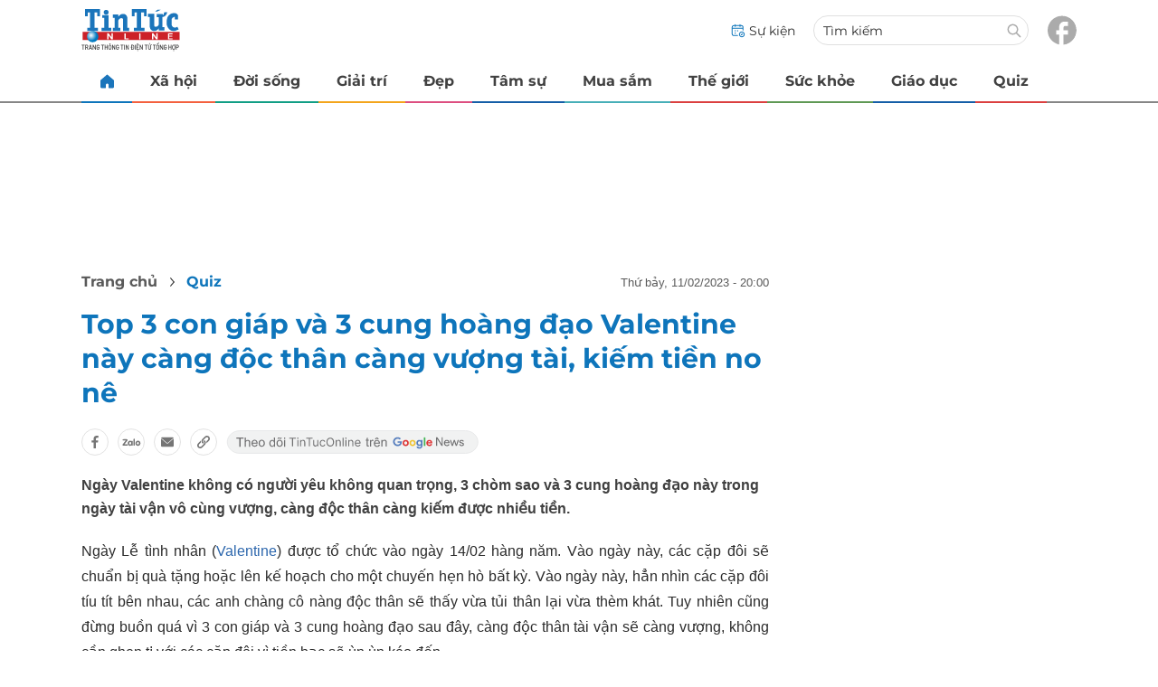

--- FILE ---
content_type: text/html
request_url: https://tintuconline.com.vn/top-3-con-giap-va-3-cung-hoang-dao-valentine-nay-cang-doc-than-cang-vuong-tai-kiem-tien-no-ne-551452.html
body_size: 13035
content:
<!DOCTYPE html>
<html lang="vi" translate="no">
    <head>
        <!-- BEGIN COMPONENT:: COMPONENT1629744 -->
    <meta charset="UTF-8">
    <meta http-equiv="Content-Type" content="text/html; charset=utf-8" />
    <meta name="viewport" content="width=device-width, initial-scale=1, minimum-scale=1, maximum-scale=5, user-scalable=1">    
    <meta name="language" content="vietnamese" />
    <meta name="google" content="notranslate"/>
    <meta name="format-detection" content="telephone=no" />
    <meta name="format-detection" content="email=no" />
        <title>Top 3 con giáp và 3 cung hoàng đạo Valentine này càng độc thân càng vượng</title>
            <meta name="description" content="Ngày Valentine không có người yêu không quan trọng, 3 chòm sao và 3 cung hoàng đạo này trong ngày tài vận vô cùng vượng, càng độc thân càng kiếm được nhiều tiền" />
        <meta name="keywords" content="Valentine, Valentine 2023, Valentine, Valentine 2023, 14/2, ngày 14/2, tử vi ngày Valentine, tử vi ngày Valentine 2023, xem tử vi ngày Valentine, tử vi con giáp ngày Valentine 2023/ tử vi cung hoàng đạo ngày Valentine 2023" />
        <meta name="news_keywords" content="Valentine, Valentine 2023, Valentine, Valentine 2023, 14/2, ngày 14/2, tử vi ngày Valentine, tử vi ngày Valentine 2023, xem tử vi ngày Valentine, tử vi con giáp ngày Valentine 2023/ tử vi cung hoàng đạo ngày Valentine 2023" />
            <link rel="alternate" type="application/rss+xml" href="https://tintuconline.com.vn/quiz.rss">
        <link id="canonical" rel="canonical" href="https://tintuconline.com.vn/top-3-con-giap-va-3-cung-hoang-dao-valentine-nay-cang-doc-than-cang-vuong-tai-kiem-tien-no-ne-551452.html" />
            <meta property="og:description" content="Ngày Valentine không có người yêu không quan trọng, 3 chòm sao và 3 cung hoàng đạo này trong ngày tài vận vô cùng vượng, càng độc thân càng kiếm được nhiều tiền." itemprop="description" />
            <meta property="og:type" content="article" />
        <meta property="og:url" content="https://tintuconline.com.vn/top-3-con-giap-va-3-cung-hoang-dao-valentine-nay-cang-doc-than-cang-vuong-tai-kiem-tien-no-ne-551452.html" />    
        <meta property="og:title" content="Top 3 con giáp và 3 cung hoàng đạo Valentine này càng độc thân càng vượng tài, kiếm tiền no nê" itemprop="name" />
        <meta property="og:image" content="https://ttol.vietnamnetjsc.vn/images/2023/02/11/15/00/valentine-12-cung-hoang-dao-ava.png?width=0&amp;s=g-u1OGyeqbEAq7Ryq7u0FA" />
    <meta property="og:site_name" content="tintuconline.com.vn" />
    <!--WebsiteSeo _ CodesVerify-->
    <!-- BEGIN COMPONENT:: COMPONENT5000029 -->
<!--<meta property="fb:pages" content="868192836554915">  -->
<!--<meta name="google-signin-client_id" content="332119470457-94pnj77pdlcpbk4m0gvi2hdej9qg8ath.apps.googleusercontent.com">-->
<!--<link href="https://plus.google.com/101087442200438387860" rel="publisher">-->
<meta property="fb:pages" content="868192836554915">
<meta name="google-signin-client_id" content="332119470457-94pnj77pdlcpbk4m0gvi2hdej9qg8ath.apps.googleusercontent.com">
<link href="https://plus.google.com/101087442200438387860" rel="publisher">

<!-- END COMPONENT:: COMPONENT5000029 -->

    <meta name="REVISIT-AFTER" content="1 DAYS" />
    <meta name="RATING" content="GENERAL" />
    <meta name="DC.title" content="tintuconline.com.vn" />
    <meta name="geo.region" content="VN-HN" />
    <meta name="geo.placename" content="Hà Nội" />
    <meta name="geo.position" content="21.013835;105.831653" />
    <meta name="ICBM" content="21.013835, 105.831653" />
    <meta name="mobile-web-app-capable" content="yes">
    <meta name="apple-mobile-web-app-capable" content="yes" />
            <meta name="robots" content="noarchive, max-snippet:-1, max-image-preview:large, max-video-preview:-1" />
    <link type="image/x-icon" href="https://static.vnncdn.net/v1/tin-tuc-online/icons/favicon-ttol.png" rel="shortcut icon">
    <link rel="apple-touch-icon-precomposed" href="https://res-files.vnncdn.net/vps_images/000001/000003/2025/2/20/72x72-52169.png" sizes="72x72">
    <link rel="apple-touch-icon-precomposed" href="https://res-files.vnncdn.net/vps_images/000001/000003/2025/2/20/144x144-52182.png" sizes="144x144">
    <link rel="apple-touch-icon-precomposed" href="https://res-files.vnncdn.net/vps_images/000001/000003/2025/2/20/57x57-52143.png" sizes="57x57">
    <link rel="apple-touch-icon-precomposed" href="https://res-files.vnncdn.net/vps_images/000001/000003/2025/2/20/144x144-52182.png" sizes="114x114">
    <link rel="nokia-touch-icon" href="https://res-files.vnncdn.net/vps_images/000001/000003/2025/2/20/57x57-52143.png">
    <link rel="apple-touch-icon-precomposed" href="https://res-files.vnncdn.net/vps_images/000001/000003/2025/2/20/144x144-52182.png" sizes="1x1">
<!-- END COMPONENT:: COMPONENT1629744 -->


        <!-- BEGIN COMPONENT:: COMPONENT1629745 -->
<script src="https://res-files.vnncdn.net/files/vnnrootconfig-2.js"></script>
<meta name="format-detection" content="telephone=no">
<!-- END COMPONENT:: COMPONENT1629745 -->


        <!-- BEGIN COMPONENT:: COMPONENT1629746 -->
<meta name="facebook-domain-verification" content="6w99ykae4xibbyw4w6ni82k7u2c60l" />
<meta http-equiv="x-dns-prefetch-control" content="on">
<link rel="dns-prefetch" href="https://comment.vietnamnet.vn"/>
<link rel="dns-prefetch" href="https://infonet.vietnamnet.vn"/>
<link rel="dns-prefetch" href="https://res-files.vnncdn.net"/>
<link rel="dns-prefetch" href="https://static-images.vnncdn.net"/>
<link rel="dns-prefetch" href="https://static2-images.vnncdn.net"/>
<link rel="dns-prefetch" href="https://static.vnncdn.net"/>
<link rel="dns-prefetch" href="https://account.vietnamnet.vn"/>
<link rel="dns-prefetch" href="https://tracking.vietnamnetad.vn"/>
<link rel="dns-prefetch" href="https://img.vietnamnetad.vn"/>
<link rel="dns-prefetch" href="https://log.vietnamnetad.vn"/>
<link rel="dns-prefetch" href="https://vads.net.vn"/>
<link rel="dns-prefetch" href="https://log.vads.net.vn"/>
<link rel="dns-prefetch" href="https://adservice.google.com"/>
<link rel="dns-prefetch" href="https://adservice.google.com.vn"/>
<link rel="dns-prefetch" href="https://fonts.googleapis.com"/>
<link rel="dns-prefetch" href="https://fonts.gstatic.com"/>
<link rel="dns-prefetch" href="https://www.googletagmanager.com"/>
<link rel="dns-prefetch" href="https://www.google-analytics.com"/>
<link rel="dns-prefetch" href="https://pagead2.googlesyndication.com"/>
<link rel="dns-prefetch" href="https://media1.admicro.vn"/>
<link rel="dns-prefetch" href="https://lg1.logging.admicro.vn"/>
<link rel="dns-prefetch" href="https://contineljs.com"/>
<link rel="dns-prefetch" href="https://static.contineljs.com"/>
<link rel="dns-prefetch" href="https://tracking.vnncdn.net"/>
<link rel="dns-prefetch" href="https://track-srv.vietnamnet.vn"/>
<link rel="preconnect" href="https://res-files.vnncdn.net"/>
<link rel="preconnect" href="https://fonts.googleapis.com"/>
<link rel="preconnect" href="https://fonts.gstatic.com"/>
<link rel="preconnect" href="https://www.googletagmanager.com"/>
<link rel="preconnect" href="https://www.google-analytics.com"/>
<link rel="preconnect" href="https://pagead2.googlesyndication.com"/>
<!-- Google Analytics 4 -->
<script async src="https://www.googletagmanager.com/gtag/js?id=G-VB6DJS7XED"></script>
    <script>
        var tracked_url = window.location.pathname + window.location.search + window.location.hash;
        var cate_path = 'quiz';
        if(cate_path.length>0)
        {
            tracked_url = '/' + cate_path + tracked_url;
        }
        window.dataLayer = window.dataLayer || [];
        dataLayer.push({
            'ArticleId': '551452',
            'ArticleType': 'Bài thường',
            'ArticleCategory': 'Quiz',
            'ArticleSubCategory': '',
            'ArticleAuthor': '',
            'ArticlePublishDate': '2023-02-11T20:00:00.000 +07:00',
            'ArticleEvent': '',
            'ArticleLine': '',
            'ArticleFullUrl': tracked_url,
            'ArticleFullText': '',
            'userN': ''
        });
    </script>
    <!-- Global site tag (gtag.js) - Google Analytics 4 -->
    <script>
        window.dataLayer = window.dataLayer || [];
        function gtag(){dataLayer.push(arguments);}
        gtag('js', new Date());
        gtag('config', 'G-VB6DJS7XED');
    </script>
    <!-- Google Tag Manager  -->
    <script>
        (function(w,d,s,l,i){w[l]=w[l]||[];w[l].push({'gtm.start':
        new Date().getTime(),event:'gtm.js'});var f=d.getElementsByTagName(s)[0],
        j=d.createElement(s),dl=l!='dataLayer'?'&l='+l:'';j.async=true;j.src=
        'https://www.googletagmanager.com/gtm.js?id='+i+dl;f.parentNode.insertBefore(j,f);
        })(window,document,'script','dataLayer','GTM-WGQJGGH');
    </script>
    <script type="application/ld+json">
    {
        "@context": "http://schema.org",
        "@type": "BreadcrumbList",
        "itemListElement": [{
        "@type": "ListItem",
        "position": 1,
        "item": "https://tintuconline.com.vn",
        "name": "Trang chủ"
        }
        
,{"@type": "ListItem","position": 2,"name": "Quiz","item": "https://tintuconline.com.vn/quiz"}]
    }
    </script> 
    <script type="application/ld+json">
    {
        "@context": "http://schema.org",
        "@type": "NewsArticle",
        "mainEntityOfPage":{
            "@type":"WebPage",
            "@id":"https://tintuconline.com.vn/top-3-con-giap-va-3-cung-hoang-dao-valentine-nay-cang-doc-than-cang-vuong-tai-kiem-tien-no-ne-551452.html"
        },
        "headline": "Top 3 con giáp và 3 cung hoàng đạo Valentine này càng độc thân càng vượng",
        "image": {
            "@type": "ImageObject",
            "url": "https://ttol.vietnamnetjsc.vn/images/2023/02/11/15/00/valentine-12-cung-hoang-dao-ava.png?width=0&amp;s=g-u1OGyeqbEAq7Ryq7u0FA",
            "width": 700,
            "height":400
        },
        "datePublished": "2023-02-11T20:00:00.000 +07:00",
        "dateModified": "2023-02-11T14:48:22.000 +07:00",
        "author": [],
        "publisher": {
            "@type": "Organization",
            "name": "https://tintuconline.com.vn",
            "logo": {
            "@type": "ImageObject",
            "url": "https://res-files.vnncdn.net/vps_images/000001/000003/2025/2/20/144x144-52182.png",
            "width": 130,
            "height": 60
            }
        },
        "description": "Ngày Valentine không có người yêu không quan trọng, 3 chòm sao và 3 cung hoàng đạo này trong ngày tài vận vô cùng vượng, càng độc thân càng kiếm được nhiều tiền."
    }
    </script>
<script type="text/javascript">
window.AviviD = window.AviviD || {settings:{},status:{}}; AviviD.web_id = "tintuconline"; AviviD.category_id = "20250225000001"; AviviD.tracking_platform = 'likr'; (function(w,d,s,l,i){w[l]=w[l]||[];w[l].push({'gtm.start': new Date().getTime(),event:'gtm.js'});var f=d.getElementsByTagName(s)[0], j=d.createElement(s),dl=l!='dataLayer'?'&l='+l:'';j.async=true;j.src= 'https://www.googletagmanager.com/gtm.js?id='+i+dl+'&timestamp='+new Date().getTime();f.parentNode.insertBefore(j,f); })(window,document,'script','dataLayer','GTM-W9F4QDN'); (function(w,d,s,l,i){w[l]=w[l]||[];w[l].push({'gtm.start': new Date().getTime(),event:'gtm.js'});var f=d.getElementsByTagName(s)[0], j=d.createElement(s),dl=l!='dataLayer'?'&l='+l:'';j.async=true;j.src= 'https://www.googletagmanager.com/gtm.js?id='+i+dl+'&timestamp='+new Date().getTime();f.parentNode.insertBefore(j,f); })(window,document,'script','dataLayer','GTM-MKB8VFG');
</script>
<!-- END COMPONENT:: COMPONENT1629746 -->

        
        <link vnn="vnncss" rel="stylesheet" href="https://res-files.tintuconline.com.vn/vps_jscss/00002/000012/2025/9/5/css-adc27a74e76c4dadb252f578ad354f4a-desktop-1014-59.css?s=UPSo-jvSzk9vE5bedzBdjg" />

        <!-- BEGIN COMPONENT:: COMPONENT1629747 -->

<!-- END COMPONENT:: COMPONENT1629747 -->

        
        
    </head>

    <body>
        <!-- BEGIN COMPONENT:: COMPONENT1629748 -->
<noscript><iframe src="https://www.googletagmanager.com/ns.html?id=GTM-WGQJGGH" height="0" width="0" style="display:none;visibility:hidden"></iframe></noscript>
<!-- End Google Tag Manager (noscript) -->

<input type="hidden" vadscore-url="https://img.vietnamnetad.vn/vadsv2/vadscore.v34.js">
<!-- END COMPONENT:: COMPONENT1629748 -->


        <div class="wrapper">
            <!-- BEGIN COMPONENT:: COMPONENT1629749 -->
    <div id="adzone39" class="vmcadszone banner-top-mashead mobile ads-mobile" data="https://vads.net.vn/Ad?z=39&w=3&domain={p}&isvast=0" style="width: 100vw;min-height: calc(100vw/2);"></div>
<!-- END COMPONENT:: COMPONENT1629749 -->




            <div class="header-anniversary-50years">
                <!-- <style>
                    .header-anniversary-50years .header {
                        background-image: url("https://static.vnncdn.net/v1/tin-tuc-online/backgrounds/bg-pc-header-ttol-2-9-2025.jpg");
                        background-repeat: no-repeat;
                        background-position: 35%;
                        background-size: cover;
                    }

                    .header-anniversary-50years .menus {
                        background: #fff;
                    }

                    @media screen and (max-width: 1023px) {
                        
                    }
                    
                    @media screen and (max-width: 767px) {
                        .header-anniversary-50years {
                            background-image: unset;
                        }

                        .header-anniversary-50years .header {
                            background-image: url("https://static.vnncdn.net/v1/tin-tuc-online/backgrounds/bg-mb-header-ttol-2-9-2025.jpg");
                            background-repeat: no-repeat;
                            background-position: top;
                            background-size: cover;
                        }
                    }
                </style> -->

                <!-- BEGIN COMPONENT:: COMPONENT1629750 -->
<header class="header vnn-header">
    <div class="header__main">
        <div class="header__left">
            <button type="button" class="btn-hamburger" title="Hamburger menu">
                <span class="icon-hamburger" style="background-position: center; background-repeat: no-repeat; background-size: contain;"></span>
            </button>
                <a href='/' class="logo-website">
                    <!-- BEGIN COMPONENT:: COMPONENT1629753 -->


<img class="" src="https://static.vnncdn.net/v1/tin-tuc-online/logos/logo-tin-tuc-online.svg" alt="logotintuconline.svg" />


<!-- END COMPONENT:: COMPONENT1629753 -->

                </a>
            <!-- BEGIN COMPONENT:: COMPONENT1629765 -->
<!-- END COMPONENT:: COMPONENT1629765 -->

        </div>
        <ul class="header__right">       
            <li class="header__right-item">
                <a href="/su-kien">
                    <span class="icon-su-kien"></span>
                    <span>Sự kiện</span>
                </a>
            </li>
            <li class="header__right-item form-search-wrapper">
                <form method="get" action="/tim-kiem" class="form-search">
                    <input type="text" class="field-input" name="q" placeholder="Tìm kiếm">
                    <button class="btn-submit">
                        <span class="icon-search"></span>
                    </button>
                </form>
                <label for="toggleExpand">
                    <span class="icon-search"></span>
                </label>
            </li>
            <li class="header__right-item">
                <a href="https://www.facebook.com/tintuconlinevnn">
                    <span class="icon-fb"></span>
                </a>
            </li>
        </ul>
    </div>

    <input id="toggleExpand" type="checkbox" hidden/>
    <form class="form-search-expand" method="get" action="/tim-kiem">
        <label class="btn-back" for="toggleExpand">
            <img src="https://static.vnncdn.net/v1/tin-tuc-online/icons/icon-back.svg" alt="icon"/>
        </label>
        <input type="text" placeholder="Nhập từ khóa để tìm kiếm..."/ name="q">
        <button class="btn-submit">
            <span class="icon-search"></span>
        </button>
    </form>
</header>
<!-- END COMPONENT:: COMPONENT1629750 -->


                <!-- BEGIN COMPONENT:: COMPONENT1629751 -->

<nav class="menus">
    <div class="menus__wrapper swiper">
        <ul class="menus__list swiper-wrapper">
            <li class="menus__list-item swiper-slide" routerActive="/" exact="true">
                <a href="/" title="tintuconline"><span class="icon-home"></span></a>
            </li>
                    <li class="menus__list-item swiper-slide" routerActive="/xa-hoi">
                            <a title="Xã hội" href="/xa-hoi" data-utm-source="#source=trangchu&medium=menu-top">
                                Xã hội
                            </a>

                    </li>
                    <li class="menus__list-item swiper-slide" routerActive="/doi-song">
                            <a title="Đời sống" href="/doi-song" data-utm-source="#source=trangchu&medium=menu-top">
                                Đời sống
                            </a>

                    </li>
                    <li class="menus__list-item swiper-slide" routerActive="/giai-tri">
                            <a title="Giải trí" href="/giai-tri" data-utm-source="#source=trangchu&medium=menu-top">
                                Giải trí
                            </a>

                    </li>
                    <li class="menus__list-item swiper-slide" routerActive="/dep">
                            <a title="Đẹp" href="/dep" data-utm-source="#source=trangchu&medium=menu-top">
                                Đẹp
                            </a>

                    </li>
                    <li class="menus__list-item swiper-slide" routerActive="/tam-su">
                            <a title="Tâm sự" href="/tam-su" data-utm-source="#source=trangchu&medium=menu-top">
                                Tâm sự
                            </a>

                    </li>
                    <li class="menus__list-item swiper-slide" routerActive="/mua-sam">
                            <a title="Mua sắm" href="/mua-sam" data-utm-source="#source=trangchu&medium=menu-top">
                                Mua sắm
                            </a>

                    </li>
                    <li class="menus__list-item swiper-slide" routerActive="/the-gioi">
                            <a title="Thế giới" href="/the-gioi" data-utm-source="#source=trangchu&medium=menu-top">
                                Thế giới
                            </a>

                    </li>
                    <li class="menus__list-item swiper-slide" routerActive="/suc-khoe">
                            <a title="Sức khỏe" href="/suc-khoe" data-utm-source="#source=trangchu&medium=menu-top">
                                Sức khỏe
                            </a>

                    </li>
                    <li class="menus__list-item swiper-slide" routerActive="/giao-duc">
                            <a title="Giáo dục" href="/giao-duc" data-utm-source="#source=trangchu&medium=menu-top">
                                Giáo dục
                            </a>

                    </li>
                    <li class="menus__list-item swiper-slide" routerActive="/quiz">
                            <a title="Quiz" href="/quiz" data-utm-source="#source=trangchu&medium=menu-top">
                                Quiz
                            </a>

                    </li>
        </ul>
        <div class="menus__pagination">
            <button class="nav-directNext hidden" title="Next">
                <span class="icon-directNext"></span>
            </button>
            <button class="nav-directPrev hidden" title="Previous">
                <span class="icon-directPrev"></span>
            </button>
        </div>
    </div>
</nav>

<!-- BEGIN COMPONENT:: COMPONENT1629752 -->
<div class="hamburger ">
    <div class="hamburger__wrapper">
        <div class="hamburger__head">
            <h2 class="logo-website">
                <a href="/" title="ttol">
                    <!-- BEGIN COMPONENT:: COMPONENT1629753 -->


<img class="" src="https://static.vnncdn.net/v1/tin-tuc-online/logos/logo-tin-tuc-online.svg" alt="logotintuconline.svg" />


<!-- END COMPONENT:: COMPONENT1629753 -->

                </a>
            </h2>
            
            <button class="btn-hamburger" type="button" title="Hamburger menu">
                <span class="icon-close"></span>
            </button>
        </div>
        <div class="hamburger__main">       
                <ul class="hamburger__main-list">
                            <li class="hamburger__main-item">
                                <a  title="Xã hội" href="/xa-hoi">Xã hội</a>
                            </li>
                            <li class="hamburger__main-item">
                                <a  title="Đời sống" href="/doi-song">Đời sống</a>
                            </li>
                            <li class="hamburger__main-item">
                                <a  title="Giải trí" href="/giai-tri">Giải trí</a>
                            </li>
                            <li class="hamburger__main-item">
                                <a  title="Đẹp" href="/dep">Đẹp</a>
                            </li>
                            <li class="hamburger__main-item">
                                <a  title="Tâm sự" href="/tam-su">Tâm sự</a>
                            </li>
                            <li class="hamburger__main-item">
                                <a  title="Mua sắm" href="/mua-sam">Mua sắm</a>
                            </li>
                            <li class="hamburger__main-item">
                                <a  title="Thế giới" href="/the-gioi">Thế giới</a>
                            </li>
                            <li class="hamburger__main-item">
                                <a  title="Sức khỏe" href="/suc-khoe">Sức khỏe</a>
                            </li>
                            <li class="hamburger__main-item">
                                <a  title="Giáo dục" href="/giao-duc">Giáo dục</a>
                            </li>
                            <li class="hamburger__main-item">
                                <a  title="Quiz" href="/quiz">Quiz</a>
                            </li>
                </ul>
        </div>
        <div class="hamburger__bottom">
            <ul class="hamburger__bottom-social">
                <li class="hamburger__bottom-social--item">
                    <a href="/su-kien" class="social-text">Sự kiện</a>
                </li>
                <li class="hamburger__bottom-social--item">
                    <a href="/tuyen-bai">Tuyến bài</a>
                </li>
            </ul>
        </div>
    </div>
</div>
<!-- END COMPONENT:: COMPONENT1629752 -->

<!-- END COMPONENT:: COMPONENT1629751 -->

            </div>

            <!-- BEGIN COMPONENT:: COMPONENT1629755 -->

<div class="vmcadszone desktop ads-desktop mt-20" id="adzone1" data="https://vads.net.vn/Ad?z=1&w=3&domain={p}&isvast=0" style="min-height: 170px;"></div>
<!-- END COMPONENT:: COMPONENT1629755 -->


            <!-- BEGIN COMPONENT:: COMPONENT1629766 -->

<!-- END COMPONENT:: COMPONENT1629766 -->



                    <input type="hidden" id="layoutCustom" data-value="" data-value-layout="COMPONENT1629763" data-type="1">
<!-- BEGIN COMPONENT:: COMPONENT1629802 -->

<!-- BEGIN COMPONENT:: COMPONENT1629772 -->



<script> 
    window.vnnads = {
        url: 'https://tintuconline.com.vn/quiz'
    };
</script>

    <input type="hidden" id="queryCatUrl" data-query-caturl="caturl" value="/quiz">
    <div style="display:none;" articletrackingv3="true" domain="vietnamnet.vn" categoryalias="/quiz" articleid="551452" action="view"></div>


<input type="hidden" class="vnn-user-info"/>
<input type="hidden" data-id="551452" name="currenttitle" class="current-title" title="Top 3 con gi&#xE1;p v&#xE0; 3 cung ho&#xE0;ng &#x111;&#x1EA1;o Valentine n&#xE0;y c&#xE0;ng &#x111;&#x1ED9;c th&#xE2;n c&#xE0;ng v&#x1B0;&#x1EE3;ng t&#xE0;i, ki&#x1EBF;m ti&#x1EC1;n no n&#xEA;">
<input type="hidden" id="infoConfigGlobalId" template-group-id="2019004" data-premium='False'  data-cate-podcast="false" data-display-type='1' data-url-main-cate="/quiz" data-objectid-encrypt="r4OgeWM8nBSmH65sVhQEJQ.." data-objectid="551452" data-categoryid="01W9S2" data-pageid="adc27a74e76c4dadb252f578ad354f4a" data-componentid="COMPONENT1629745" data-websiteid="000012" data-catname="chitiet">




<input type="hidden" class="vnn-panorama-module" css='["https://res-files.tintuconline.com.vn/vps_jscss/00002/000012/2025/2/26/panorama-75-1093.css?width=0\u0026s=U8cw6rBK1aEomzPMHMOOtg","https://res-files.tintuconline.com.vn/vps_jscss/00002/000012/2025/2/26/pannellum-59-1094.css?width=0\u0026s=rUhfzYT9z2dDJI9WrWvD9Q"]' script='https://res-files.tintuconline.com.vn/vps_jscss/00002/000012/2025/2/26/vnnpanorama-90-1095.js?width=0&amp;s=KdUqPSIMTE6JCTlshhlmtg'>

<!-- END COMPONENT:: COMPONENT1629772 -->


<!-- BEGIN COMPONENT:: COMPONENT1629773 -->

    <div class="nav-controls nav__controls vnn-nav-control vnn-share-social ">
        <div class="nav-controls__menu">
           <div class="nav-controls__menu-left">
                <button class="nav-controls__menu-btn vnn-control-hamburger-btn action-item--more-1">
                    <span class="icon-hamburger"></span>
                </button>
                <a href="/" class="logo-website">

                    <img src="https://static.vnncdn.net/v1/tin-tuc-online/logos/logo-tin-tuc-online.svg" alt="logotintuconline">
                </a>
            </div>
            <div class="nav-controls__menu-group">
                <button class="item-share vnn-share-social-btn"></button>
                <button class="item-text-range vnn-text-range-btn">Aa</button>
            </div>
        </div>
        <div class="nav-controls__share vnn-nav-control-share">
            <button class="vnn-btn-share facebook" data-url="/top-3-con-giap-va-3-cung-hoang-dao-valentine-nay-cang-doc-than-cang-vuong-tai-kiem-tien-no-ne-551452.html" data-share-type="facebook" title="Chia sẻ với Facebook">
                <img src="https://static.vnncdn.net/v1/2sao/icons/facebook-share-social.svg" alt="share facebook">
                <span>Facebook</span>
            </button>
            <button class="vnn-btn-share email" data-title="Top 3 con gi&#xE1;p v&#xE0; 3 cung ho&#xE0;ng &#x111;&#x1EA1;o Valentine n&#xE0;y c&#xE0;ng &#x111;&#x1ED9;c th&#xE2;n c&#xE0;ng v&#x1B0;&#x1EE3;ng t&#xE0;i, ki&#x1EBF;m ti&#x1EC1;n no n&#xEA;" data-share-type="email" data-url="/top-3-con-giap-va-3-cung-hoang-dao-valentine-nay-cang-doc-than-cang-vuong-tai-kiem-tien-no-ne-551452.html" title="Chia sẻ với Email">
                <img src="https://static.vnncdn.net/v1/2sao/icons/email-share-social.svg" alt="share email">
                <span>Email</span>
            </button>
            <button class="vnn-btn-share zalo" data-title="Top 3 con gi&#xE1;p v&#xE0; 3 cung ho&#xE0;ng &#x111;&#x1EA1;o Valentine n&#xE0;y c&#xE0;ng &#x111;&#x1ED9;c th&#xE2;n c&#xE0;ng v&#x1B0;&#x1EE3;ng t&#xE0;i, ki&#x1EBF;m ti&#x1EC1;n no n&#xEA;" data-url="/top-3-con-giap-va-3-cung-hoang-dao-valentine-nay-cang-doc-than-cang-vuong-tai-kiem-tien-no-ne-551452.html" title="Chia sẻ với Zalo" data-share-type="zalo">
                <img src="https://static.vnncdn.net/v1/2sao/icons/zalo-share-social.svg" alt="share zalo">
                <div class="zalo-share-button" data-href="" data-oaid="579745863508352884" data-layout="4" data-color="blue" data-customize="true"></div>
                <span>Zalo</span>
            </button>
            <button class="vnn-btn-share copy-url" data-share-type="share" data-url="/top-3-con-giap-va-3-cung-hoang-dao-valentine-nay-cang-doc-than-cang-vuong-tai-kiem-tien-no-ne-551452.html" title="Sao chép liên kết">
                <img src="https://static.vnncdn.net/v1/2sao/icons/link-share-social.svg" alt="share link">
                <span>Sao chép liên kết</span>
            </button>
        </div>
        <div class="nav-controls__text vnn-nav-control-text">
            <span class="text-left">Aa</span>
            <input min="100" max="135" value="25" type="range" step="0.5">
            <span class="text-right">Aa</span>
        </div>
    </div>
<!-- END COMPONENT:: COMPONENT1629773 -->


        <div class="main bg-white">
            <div class="container detail-page gap-40 ">
                <div class="container__left not-pl">
                    <!-- BEGIN COMPONENT:: COMPONENT1629774 -->

    <div class="bread-crumb-detail sm-show-time">
        <ul>
            <li>
                <a href="/">
                <span class="show-name-desktop">Trang chủ</span>
                <span class="show-icon-mobile">
                    <img class="icon-home" src="https://static.vnncdn.net/v1/icon/home_mobile.svg"
                        alt="https://static.vnncdn.net/v1/icon/home_mobile.svg" />            
                </span>
                    
                </a>
            </li>
        
                <li>
                    <a href="/quiz" title="Quiz">
                        Quiz
                    </a>
                </li>
        </ul>
            <div class="bread-crumb-detail__time">
                <p>Thứ Bảy, 11/02/2023 - 20:00</p>
            </div>
    </div>
<!-- END COMPONENT:: COMPONENT1629774 -->


                    <div class="content-detail content-detail-type-1 content-mobile-change">

                        <h1 class="content-detail-title">Top 3 con giáp và 3 cung hoàng đạo Valentine này càng độc thân càng vượng tài, kiếm tiền no nê</h1>

                        <!-- BEGIN COMPONENT:: COMPONENT1629779 -->



<!-- END COMPONENT:: COMPONENT1629779 -->

                        
                        <!-- BEGIN COMPONENT:: COMPONENT1629781 -->

<!-- END COMPONENT:: COMPONENT1629781 -->


                        <!-- BEGIN COMPONENT:: COMPONENT1629789 -->

<div class="vnn-share-social share-social sm-hidden ">
    <a class="share-social__link facebook vnn-btn-share hidden-md" title="Chia sẻ bài viết lên facebook" href="javasctip:void(0);" data-url="/top-3-con-giap-va-3-cung-hoang-dao-valentine-nay-cang-doc-than-cang-vuong-tai-kiem-tien-no-ne-551452.html"
        data-share-type="facebook">
        <span class="icon"></span>
    </a>
    <a class="share-social__link zalo vnn-btn-share hidden-md" title="Chia sẻ bài viết lên zalo" href="javasctip:void(0);" data-title="Top 3 con giáp và 3 cung hoàng đạo Valentine này càng độc thân càng vượng tài, kiếm tiền no nê"
        data-url="/top-3-con-giap-va-3-cung-hoang-dao-valentine-nay-cang-doc-than-cang-vuong-tai-kiem-tien-no-ne-551452.html" data-share-type="zalo">
        <div class="zalo-share-button" data-href="" data-oaid="579745863508352884" data-layout="4" data-color="blue"
            data-customize="true"></div>
        <span class="icon"></span>
    </a>
    <a class="share-social__link email vnn-btn-share hidden-md" title="Chia sẻ bài viết lên email" href="javasctip:void(0);" data-title="Top 3 con giáp và 3 cung hoàng đạo Valentine này càng độc thân càng vượng tài, kiếm tiền no nê"
        data-url="/top-3-con-giap-va-3-cung-hoang-dao-valentine-nay-cang-doc-than-cang-vuong-tai-kiem-tien-no-ne-551452.html" data-share-type="email">
        <span class="icon"></span>
    </a>
    <a class="share-social__link share tooltip vnn-btn-share hidden-md" href="javasctip:void(0);" title="Sao chép liên kết" data-url="/top-3-con-giap-va-3-cung-hoang-dao-valentine-nay-cang-doc-than-cang-vuong-tai-kiem-tien-no-ne-551452.html"
        data-share-type="share">
        <span class="tooltiptext" id="myTooltip">Sao chép liên kết</span>
        <span class="icon"></span>
    </a>
        <a class="gg_news" rel="noopener nofollow" target="_blank" alt="Theo dõi Tintuconline trên Google News"
            href="https://news.google.com/publications/CAAqBwgKMJ_izgswzv3lAw?hl=vi&gl=VN&ceid=VN%3Avi">
            <img src="https://static.vnncdn.net/v1/tin-tuc-online/icons/icon-follow-ttol-gg.svg" alt="Theo dõi Tintuconline trên Google News">
        </a>
</div>
<!-- END COMPONENT:: COMPONENT1629789 -->


                        <!-- BEGIN COMPONENT:: COMPONENT1629815 -->

<!-- END COMPONENT:: COMPONENT1629815 -->


                        <!-- BEGIN COMPONENT:: COMPONENT1629808 -->
<!-- END COMPONENT:: COMPONENT1629808 -->


                        <h2 class="content-detail-sapo sm-sapo-mb-0">Ngày Valentine không có người yêu không quan trọng, 3 chòm sao và 3 cung hoàng đạo này trong ngày tài vận vô cùng vượng, càng độc thân càng kiếm được nhiều tiền.</h2>
                        <div class="maincontent main-content" id="maincontent">
<p dir="ltr" style="text-align:justify">Ngày Lễ tình nhân (<a href="https://tintuconline.com.vn/tags/valentine-223846.vnn">Valentine</a>) được tổ chức vào ngày 14/02 hàng năm. Vào ngày này, các cặp đôi sẽ chuẩn bị quà tặng hoặc lên kế hoạch cho một chuyến hẹn hò bất kỳ. Vào ngày này, hẳn nhìn các cặp đôi tíu tít bên nhau, các anh chàng cô nàng độc thân sẽ thấy vừa tủi thân lại vừa thèm khát. Tuy nhiên cũng đừng buồn quá vì 3 con giáp và 3 cung hoàng đạo sau đây, càng độc thân tài vận sẽ càng vượng, không cần ghen tị với các cặp đôi vì tiền bạc sẽ ùn ùn kéo đến.</p>

<p dir="ltr" style="text-align:justify"><span style="font-size:16px"><strong>Top 3 Cung Hoàng Đạo</strong></span></p>

<p dir="ltr" style="text-align:justify"><span style="font-size:16px"><strong><picture><!--[if IE 9]><video style="display: none;"><![endif]--><source data-srcset="https://ttol.vietnamnetjsc.vn/images/2023/02/11/14/58/valentine-12-cung-hoang-dao.png?width=0&amp;s=sd6CZrOYGmovi3CQtapo9Q" media="--large"><!--[if IE 9]></video><![endif]--><img style="height:647px; width:650px" src="[data-uri]" data-original="https://ttol.vietnamnetjsc.vn/images/2023/02/11/14/58/valentine-12-cung-hoang-dao.png?width=0&amp;s=sd6CZrOYGmovi3CQtapo9Q" class="lazy " data-srcset="https://ttol.vietnamnetjsc.vn/images/2023/02/11/14/58/valentine-12-cung-hoang-dao.png?width=0&amp;s=sd6CZrOYGmovi3CQtapo9Q" alt="Top 3 con giáp và 3 cung hoàng đạo Valentine này càng độc thân càng vượng tài, kiếm tiền no nê-1" data-thumb-small-src="https://ttol.vietnamnetjsc.vn/images/2023/02/11/14/58/valentine-12-cung-hoang-dao.png?width=260&amp;s=tkDbUMLigF7OmXkzf-K56A"></picture></strong></span></p>

<p dir="ltr" style="text-align:justify"><strong>Vị trí thứ 3: Sư Tử</strong></p>

<p dir="ltr" style="text-align:justify">Bản thân Sư Tử có năng lực rất mạnh, do độc thân không vướng bận nên công việc sẽ càng cố gắng hơn, không bị ảnh hưởng bởi người yêu, tài vận vượng phát.</p>

<p dir="ltr" style="text-align:justify"><strong>Vị trí thứ 2: Xử Nữ</strong></p>

<p dir="ltr" style="text-align:justify">Xử Nữ một khi yêu đương, sẽ dễ quan tâm đến cảm xúc của người yêu, thậm chí bị đối phương ảnh hưởng đến phán đoán. Ngược lại nếu độc thân, đầu óc có thể giữ được sự tỉnh táo, đầu tư quản lý tài chính chính xác hơn, tài vận sẽ vượng, dễ dàng tiền đẻ ra tiền.</p>

<p dir="ltr" style="text-align:justify"><strong>Vị trí số 1: Bạch Dương</strong></p>

<p dir="ltr" style="text-align:justify">Nếu Bạch Dương có người <a href="https://tintuconline.com.vn/vnn/gia-dinh/yeu/">yêu</a>, vào ngày Valentine có khả năng sẽ chi tiền quá tay cho người kia bằng những món quà đắt tiền hay những buổi hẹn hò đắt đỏ. Ngược lại, nếu độc thân, Bạch Dương có thể tận hưởng cuộc sống độc thân. Hơn nữa nửa đầu năm nay, Bạch Dương bị ảnh hưởng bởi sao Mộc nên ngày Valentine nên ở nhà xem các kênh tài chính, sẽ dễ dàng phát hiện ra thông tin đầu tư, vừa có thể bảo toàn được tài sản lại có thể có thêm khoản thu nhập thứ 2.</p>

<p dir="ltr" style="text-align:justify"><span style="font-size:16px"><strong>Top 3 con giáp</strong></span></p>

<p dir="ltr" style="text-align:justify"><span style="font-size:16px"><strong><picture><!--[if IE 9]><video style="display: none;"><![endif]--><source data-srcset="https://ttol.vietnamnetjsc.vn/images/2023/02/11/14/59/valentine-12-con-giap.png?width=0&amp;s=WS-9KPQTLXy4iv_DULu8Nw" media="--large"><!--[if IE 9]></video><![endif]--><img style="height:809px; width:650px" src="[data-uri]" data-original="https://ttol.vietnamnetjsc.vn/images/2023/02/11/14/59/valentine-12-con-giap.png?width=0&amp;s=WS-9KPQTLXy4iv_DULu8Nw" class="lazy " data-srcset="https://ttol.vietnamnetjsc.vn/images/2023/02/11/14/59/valentine-12-con-giap.png?width=0&amp;s=WS-9KPQTLXy4iv_DULu8Nw" alt="Top 3 con giáp và 3 cung hoàng đạo Valentine này càng độc thân càng vượng tài, kiếm tiền no nê-2" data-thumb-small-src="https://ttol.vietnamnetjsc.vn/images/2023/02/11/14/59/valentine-12-con-giap.png?width=260&amp;s=vHMzjTX1KbiL-k0FiGKn4A"></picture></strong></span></p>

<p dir="ltr" style="text-align:justify"><strong>Vị trí thứ 3: Tuổi Mão</strong></p>

<p dir="ltr" style="text-align:justify">Người cầm tinh con mèo năm nay phạm thái tuế, vận thế dễ bị nửa kia ảnh hưởng, thậm chí dẫn đến vận khí kém đi, ngược lại tài vận độc thân rất tốt, rất dễ kiếm tiền.</p>

<p dir="ltr" style="text-align:justify"><strong>Vị trí thứ 2: Tuổi Thân</strong></p>

<p dir="ltr" style="text-align:justify">Khi người cầm tinh con khỉ nếu độc thân, không cần phải băn khoăn về cảm xúc của người yêu, lúc đó có thể yên tâm làm mọi thứ cho bản thân, dành thời gian nói chuyện kinh doanh với những người quan trọng sẽ có thể thành công. Ngày Valentine nên hẹn khách hàng ăn tối trong ngày, nói về chuyện kinh doanh sẽ rất thuận lợi.</p>

<p dir="ltr" style="text-align:justify"><strong>Vị trí thứ nhất: Tuổi Tý</strong></p>

<p dir="ltr" style="text-align:justify">Người cầm tinh con chuột độc thân không hẹn hò vào ngày Valentine, nếu đang làm công việc có áp lực về thành tích, đề nghị có thể tăng ca trong ngày, thành tích không chừng sẽ bùng nổ, tài vận hưng thịnh.</p>

<div style="width: auto;background: #e4e4e4;padding: 15px;display: block;clear: both;border-radius: 5px;overflow:hidden;max-width: 100%;"><a href="/doi-song/qua-valentine-tang-ban-gai-y-nghia-va-doc-dao-n-551443.html" style="display: inline-block;width: 25%;float: left;margin-right:10px;"><picture><!--[if IE 9]><video style="display: none;"><![endif]--><source data-srcset="https://ttol.vietnamnetjsc.vn/images/2023/02/11/14/15/valentine-3.jpg?width=0&amp;s=tr1VHf7d3Rl1MRr5wSRUGg" media="--large"><!--[if IE 9]></video><![endif]--><img style="max-width:100% !important; min-width:inherit" src="[data-uri]" data-original="https://ttol.vietnamnetjsc.vn/images/2023/02/11/14/15/valentine-3.jpg?width=0&amp;s=tr1VHf7d3Rl1MRr5wSRUGg" class="lazy ingorestyle" data-srcset="https://ttol.vietnamnetjsc.vn/images/2023/02/11/14/15/valentine-3.jpg?width=0&amp;s=tr1VHf7d3Rl1MRr5wSRUGg" alt="Top 3 con giáp và 3 cung hoàng đạo Valentine này càng độc thân càng vượng tài, kiếm tiền no nê-3" data-thumb-small-src="https://ttol.vietnamnetjsc.vn/images/2023/02/11/14/15/valentine-3.jpg?width=260&amp;s=mPUCrcf9bY7rqFkrQ5ualw"></picture></a><a href="/vnn/doi-song/" style="color: #ff0000;text-decoration: none;font-size: 13px;font-weight:400;width: calc(75% - 10px);display: inline-block;">Đời sống</a>

<div class="embed-news-title"><a href="/doi-song/qua-valentine-tang-ban-gai-y-nghia-va-doc-dao-n-551443.html">Quà Valentine tặng bạn gái ý nghĩa và độc đáo</a></div>
</div>

<p dir="ltr" style="text-align:right"><strong>Theo V.A - Vietnamnet</strong></p>                        </div>


                    </div>

                    <!-- BEGIN COMPONENT:: COMPONENT1629821 -->


<!-- END COMPONENT:: COMPONENT1629821 -->


                    <!-- BEGIN COMPONENT:: COMPONENT1629809 -->
<!-- END COMPONENT:: COMPONENT1629809 -->

                    
                    <!-- BEGIN COMPONENT:: COMPONENT1629777 -->
<div id="vnnid-box-vote" pageType="6" idType="551452" class="vote-news-detail vote-news-type-1 flex justify-center"></div>
<!-- END COMPONENT:: COMPONENT1629777 -->

                    
                    <!-- BEGIN COMPONENT:: COMPONENT1629787 -->
<script src="https://uat-cms-files.vietnamnet.vn/vps_jscss/000001/000007/2024/12/26/vnncollectinformationmodule-435.js"></script>

<div class="collectInfomationBox"></div>
<!-- END COMPONENT:: COMPONENT1629787 -->


                    <!-- BEGIN COMPONENT:: COMPONENT1629788 -->
<!-- END COMPONENT:: COMPONENT1629788 -->


                    <!-- BEGIN COMPONENT:: COMPONENT1629843 -->

<div class="vmcadszone mobile ads-mobile " id="adzone93" data="https://vads.net.vn/Ad?z=93&w=3&domain={p}&isvast=0"></div>
<!-- END COMPONENT:: COMPONENT1629843 -->


                    <!-- BEGIN COMPONENT:: COMPONENT1629784 -->


        <div class="related-news bg-blue-pale pt-24 mt-20">
            <div class="related-news__heading">
                <div class="title__page d-flex align-items-start justify-content-between ">
                    <div class="title__page--left d-flex align-items-center">
                        <h2 class="d-block text-upper title__page--name">Tin liên quan</h2> 
                    </div>
                </div>
            </div>
            <ul>
                    <li>
                        <h3>
                            <a href="/nam-quy-mao-tran-day-nang-luong-4-con-giap-co-the-thang-chuc-tang-luong-van-may-no-ro-551237.html" title="Năm Quý Mão tràn đầy năng lượng, 4 con giáp có thể thăng chức, tăng lương, vận may nở rộ" data-utm-source="#vnn_source=chitiet&amp;vnn_medium=tinlienquan1">
                                Năm Quý Mão tràn đầy năng lượng, 4 con giáp có thể thăng chức, tăng lương, vận may nở rộ
                            </a>
                        </h3>
                    </li>
                    <li>
                        <h3>
                            <a href="/sinh-vao-5-ngay-am-lich-nay-tot-bung-lai-lac-quan-cang-ve-gia-cang-co-loc-551266.html" title="Sinh vào 5 ngày Âm lịch này, tốt bụng lại lạc quan, càng về già càng có lộc" data-utm-source="#vnn_source=chitiet&amp;vnn_medium=tinlienquan2">
                                Sinh vào 5 ngày Âm lịch này, tốt bụng lại lạc quan, càng về già càng có lộc
                            </a>
                        </h3>
                    </li>
                    <li>
                        <h3>
                            <a href="/thang-gieng-chua-qua-3-con-giap-buoc-len-tham-do-quy-nhan-vo-so-nam-moi-van-phuc-551344.html" title="Tháng Giêng chưa qua, 3 con giáp bước lên thảm đỏ, quý nhân vô số, năm mới vạn phúc" data-utm-source="#vnn_source=chitiet&amp;vnn_medium=tinlienquan3">
                                Tháng Giêng chưa qua, 3 con giáp bước lên thảm đỏ, quý nhân vô số, năm mới vạn phúc
                            </a>
                        </h3>
                    </li>
            </ul>
        </div>

<!-- END COMPONENT:: COMPONENT1629784 -->


                    <!-- BEGIN COMPONENT:: COMPONENT1629781 -->

<!-- END COMPONENT:: COMPONENT1629781 -->


                    <!-- BEGIN COMPONENT:: COMPONENT1629789 -->

<div class="vnn-share-social share-social regular-post ">
    <a class="share-social__link facebook vnn-btn-share hidden-md" title="Chia sẻ bài viết lên facebook" href="javasctip:void(0);" data-url="/top-3-con-giap-va-3-cung-hoang-dao-valentine-nay-cang-doc-than-cang-vuong-tai-kiem-tien-no-ne-551452.html"
        data-share-type="facebook">
        <span class="icon"></span>
    </a>
    <a class="share-social__link zalo vnn-btn-share hidden-md" title="Chia sẻ bài viết lên zalo" href="javasctip:void(0);" data-title="Top 3 con giáp và 3 cung hoàng đạo Valentine này càng độc thân càng vượng tài, kiếm tiền no nê"
        data-url="/top-3-con-giap-va-3-cung-hoang-dao-valentine-nay-cang-doc-than-cang-vuong-tai-kiem-tien-no-ne-551452.html" data-share-type="zalo">
        <div class="zalo-share-button" data-href="" data-oaid="579745863508352884" data-layout="4" data-color="blue"
            data-customize="true"></div>
        <span class="icon"></span>
    </a>
    <a class="share-social__link email vnn-btn-share hidden-md" title="Chia sẻ bài viết lên email" href="javasctip:void(0);" data-title="Top 3 con giáp và 3 cung hoàng đạo Valentine này càng độc thân càng vượng tài, kiếm tiền no nê"
        data-url="/top-3-con-giap-va-3-cung-hoang-dao-valentine-nay-cang-doc-than-cang-vuong-tai-kiem-tien-no-ne-551452.html" data-share-type="email">
        <span class="icon"></span>
    </a>
    <a class="share-social__link share tooltip vnn-btn-share hidden-md" href="javasctip:void(0);" title="Sao chép liên kết" data-url="/top-3-con-giap-va-3-cung-hoang-dao-valentine-nay-cang-doc-than-cang-vuong-tai-kiem-tien-no-ne-551452.html"
        data-share-type="share">
        <span class="tooltiptext" id="myTooltip">Sao chép liên kết</span>
        <span class="icon"></span>
    </a>
        <a class="gg_news" rel="noopener nofollow" target="_blank" alt="Theo dõi Tintuconline trên Google News"
            href="https://news.google.com/publications/CAAqBwgKMJ_izgswzv3lAw?hl=vi&gl=VN&ceid=VN%3Avi">
            <img src="https://static.vnncdn.net/v1/tin-tuc-online/icons/icon-follow-ttol-gg.svg" alt="Theo dõi Tintuconline trên Google News">
        </a>
</div>
<!-- END COMPONENT:: COMPONENT1629789 -->


                    <!-- BEGIN COMPONENT:: COMPONENT1629782 -->



<div class="topic-box mt-20"> 

        <div class="topic-box__anotherTag">
            <div class="anotherTag-title">Các chủ đề khác:</div>
                <li class="anotherTag-item">
                    <h3 title="12 con giáp">
                        <a href="/12-con-giap-tag208039.html" title="12 con giáp">
                            12 con giáp
                        </a>
                    </h3>
                </li>
                <li class="anotherTag-item">
                    <h3 title="12 cung hoàng đạo">
                        <a href="/12-cung-hoang-dao-tag224026.html" title="12 cung hoàng đạo">
                            12 cung hoàng đạo
                        </a>
                    </h3>
                </li>
                <li class="anotherTag-item">
                    <h3 title="Valentine">
                        <a href="/valentine-tag223846.html" title="Valentine">
                            Valentine
                        </a>
                    </h3>
                </li>
        </div>
</div>
<!-- END COMPONENT:: COMPONENT1629782 -->


                    <!-- BEGIN COMPONENT:: COMPONENT1629810 -->
<div class="vmcadszone mt-15 desktop ads-desktop" id="adzone92" data="https://vads.net.vn/Ad?z=92&w=3&domain={p}&isvast=0"></div>
<!-- END COMPONENT:: COMPONENT1629810 -->


                    <!-- BEGIN COMPONENT:: COMPONENT1629811 -->
<div id="adzone46" class="vmcadszone mb-20 desktop ads-desktop" data="https://vads.net.vn/Ad?z=46&w=3&domain={p}&isvast=0"></div>
<div id="adzone78" class="vmcadszone mb-20 desktop ads-desktop" data="https://vads.net.vn/Ad?z=78&w=3&domain={p}&isvast=0"></div>
<div id="adzone66" class="vmcadszone hidden desktop ads-desktop" data="https://vads.net.vn/Ad?z=66&w=3&domain={p}&isvast=0"></div>
<div id="adzone63" class="vmcadszone hidden desktop ads-desktop" data="https://vads.net.vn/Ad?z=63&w=3&domain={p}&isvast=0"></div>
<div id="adzone37" class="vmcadszone hidden desktop ads-desktop" data="https://vads.net.vn/Ad?z=37&w=3&domain={p}&isvast=0"></div>
<!-- END COMPONENT:: COMPONENT1629811 -->



                    <!-- BEGIN COMPONENT:: COMPONENT1629812 -->
<div class="vmcadszone mobile ads-mobile" id="adzone72" data="https://vads.net.vn/Ad?z=72&w=3&domain={p}&isvast=0"></div>
<div class="vmcadszone mobile ads-mobile" id="adzone61" data="https://vads.net.vn/Ad?z=61&w=3&domain={p}&isvast=0"></div>
<div class="vmcadszone mobile ads-mobile" id="adzone71" data="https://vads.net.vn/Ad?z=71&w=3&domain={p}&isvast=0"></div>
<div class="vmcadszone mobile ads-mobile" id="adzone62" data="https://vads.net.vn/Ad?z=62&w=3&domain={p}&isvast=0"></div>
<div class="vmcadszone mobile ads-mobile" id="adzone88" data="https://vads.net.vn/Ad?z=88&w=3&domain={p}&isvast=0"></div>
<!-- END COMPONENT:: COMPONENT1629812 -->


                    <!-- BEGIN COMPONENT:: COMPONENT1629822 -->
<div id="adzone40" class="vmcadszone banner-advertisement mb mobile" data="https://vads.net.vn/Ad?z=40&w=3&domain={p}&isvast=0"></div>
<!-- END COMPONENT:: COMPONENT1629822 -->



                        <div class="vnn-series-section mt-20 mb-20 series-section-v3" data-category-id="01W9S2" data-top-article="3" data-top-series="3" data-device="d|t|m" data-vnn-utm-source="#vnn_source=chitiet&vnn_medium=tuyenbai"></div>

                        <div class="vnn-event-section component__event--box mb-20 event-section-v3" data-category-id="01W9S2" data-top-article="3" data-top-event="3" data-device="m" data-vnn-utm-source="#vnn_source=chitiet&vnn_medium=sukien"></div>

                </div>

                <div class="container__right">
                    <!-- BEGIN COMPONENT:: COMPONENT1629790 -->

<div class="my-20 vmcadszone desktop ads-desktop" id="adzone11" data="https://vads.net.vn/Ad?z=11&w=3&domain={p}&isvast=0" style="min-height: 250px;">              
</div>
<!-- END COMPONENT:: COMPONENT1629790 -->


                    <!-- BEGIN COMPONENT:: COMPONENT1629791 -->
<div class="mb-20 vmcadszone desktop ads-desktop" id="adzone12" data="https://vads.net.vn/Ad?z=12&w=3&domain={p}&isvast=0" style="min-height: 250px;"> </div>
<!-- END COMPONENT:: COMPONENT1629791 -->


                            <div class="vnn-event-section component__event--box my-20 mb-20 event-section-v3" data-category-id="01W9S2" data-top-article="3" data-top-event="3" data-device="d|t" data-vnn-utm-source="#vnn_source=chitiet&vnn_medium=sukien"></div>
<!-- BEGIN COMPONENT:: COMPONENT1629794 -->
<!-- END COMPONENT:: COMPONENT1629794 -->
                    <!-- BEGIN COMPONENT:: COMPONENT1629793 -->

<div class="vmcadszone desktop ads-desktop mb-20" id="adzone17" data="https://vads.net.vn/Ad?z=17&w=3&domain={p}&isvast=0"></div>
<!-- END COMPONENT:: COMPONENT1629793 -->

                </div>
            </div>  

            <div class="container detail-page gap-40">
                <div class="container__left not-pl">
                    <h2 class="title-news-same-article mb-20">Tin nổi bật</h2>
                    
                    <div class="vnn-articles-list vnn-articles-list1 listPostByCate" data-vnn-utm-source="#vnn_source=chitiet&vnn_medium=cungchuyemuc" data-number-skeleton="10"></div>
                    <div class="articles-list2 vnn-articles-list listPostByCate vnn-articles-list2 vnn-articles-load-more" data-number-skeleton="5" data-load-more-page-size="10" data-load-more-page-index="2"> </div>

                    <!-- BEGIN COMPONENT:: COMPONENT1629838 -->

<div class="banner-advertisement vmcadszone mobile " id="adzone41" data="https://vads.net.vn/Ad?z=41&w=3&domain={p}&isvast=0"></div>
<!-- END COMPONENT:: COMPONENT1629838 -->


                </div>

                <div class="container__right">

                    <!-- BEGIN COMPONENT:: COMPONENT1629873 -->

<div class="component__read--box newNews-box mb-20" device="mobile|tablet|desktop" utm-source="#source=chitiet&amp;medium=box_tinmoi" websiteid="000012" pageid="adc27a74e76c4dadb252f578ad354f4a" componentid="COMPONENT1629745"></div>

<!-- END COMPONENT:: COMPONENT1629873 -->


                    <!-- BEGIN COMPONENT:: COMPONENT1629795 -->

<div class="vmcadszone desktop ads-desktop mb-20" id="adzone105" data="https://vads.net.vn/Ad?z=105&w=3&domain={p}&isvast=0" style="min-height: 500px;">                        
</div>
<!-- END COMPONENT:: COMPONENT1629795 -->


                    <!-- BEGIN COMPONENT:: COMPONENT1629796 -->

<div class="vmcadszone desktop ads-desktop sticky top-65" id="adzone18" data="https://vads.net.vn/Ad?z=18&w=3&domain={p}&isvast=0" style="min-height: 500px;">                
</div>
<!-- END COMPONENT:: COMPONENT1629796 -->

                </div>
            </div>
        </div>

<!-- END COMPONENT:: COMPONENT1629802 -->




            <!-- BEGIN COMPONENT:: COMPONENT1629756 -->

<div class="flex justify-center vmcadszone ads-desktop desktop my-20" id="adzone109" data="https://vads.net.vn/Ad?z=109&w=3&domain={p}&isvast=0"></div>
<!-- END COMPONENT:: COMPONENT1629756 -->


            <!-- BEGIN COMPONENT:: COMPONENT1629839 -->
<div class="vmcadszone vnn-ads-bottom desktop ads-desktop" id="adzone73" data="https://vads.net.vn/Ad?z=73&w=3&domain={p}&isvast=0"></div>
<div class="vmcadszone vnn-ads-bottom desktop ads-desktop" id="adzone128" data="https://vads.net.vn/Ad?z=128&w=3&domain={p}&isvast=0"></div>
<div class="vmcadszone vnn-ads-bottom desktop ads-desktop" id="adzone129" data="https://vads.net.vn/Ad?z=129&w=3&domain={p}&isvast=0"></div>
<!-- END COMPONENT:: COMPONENT1629839 -->


            <!-- BEGIN COMPONENT:: COMPONENT1629758 -->
<div class="vmcadszone mobile ads-mobile" id="adzone33" data="https://vads.net.vn/Ad?z=33&w=3&domain={p}&isvast=0"> </div>
<div class="vmcadszone mobile ads-mobile" id="adzone104" data="https://vads.net.vn/Ad?z=104&w=3&domain={p}&isvast=0"> </div>
<!-- END COMPONENT:: COMPONENT1629758 -->


            <!-- BEGIN COMPONENT:: COMPONENT1629759 -->
<div class="back-to-top hidden">
    <a href="javascript:;" id="backToTopId" title="Trở lại đầu trang">
        <img src="https://static.vnncdn.net/v1/2sao/icons/back-top-2sao.svg" alt="Trở lại đầu trang">
    </a>
</div>
<!-- END COMPONENT:: COMPONENT1629759 -->


            <!-- BEGIN COMPONENT:: COMPONENT1629760 -->

<footer class="footer">
        <div class="footer__menus">
            <div class="footer__menus-item">
                <a href="/">
                    <span class="icon-home"></span>
                </a>
            </div>
                <div class="footer__menus-item">
                    <a title="Xã hội" href="/xa-hoi">Xã hội</a>
                </div>
                <div class="footer__menus-item">
                    <a title="Đời sống" href="/doi-song">Đời sống</a>
                </div>
                <div class="footer__menus-item">
                    <a title="Giải trí" href="/giai-tri">Giải trí</a>
                </div>
                <div class="footer__menus-item">
                    <a title="Đẹp" href="/dep">Đẹp</a>
                </div>
                <div class="footer__menus-item">
                    <a title="Tâm sự" href="/tam-su">Tâm sự</a>
                </div>
                <div class="footer__menus-item">
                    <a title="Mua sắm" href="/mua-sam">Mua sắm</a>
                </div>
                <div class="footer__menus-item">
                    <a title="Thế giới" href="/the-gioi">Thế giới</a>
                </div>
                <div class="footer__menus-item">
                    <a title="Sức khỏe" href="/suc-khoe">Sức khỏe</a>
                </div>
                <div class="footer__menus-item">
                    <a title="Giáo dục" href="/giao-duc">Giáo dục</a>
                </div>
                <div class="footer__menus-item">
                    <a title="Quiz" href="/quiz">Quiz</a>
                </div>
        </div>        
    <div class="footer__main">
        <div class="footer__info">
            <h2 class="logo-website">
                <a href="/">
                    <!-- BEGIN COMPONENT:: COMPONENT1629754 -->

<img class="" src="https://static.vnncdn.net/v1//tin-tuc-online/logos/logo-tin-tuc-online-min.svg" alt="Trang tin t&#x1EE9;c gi&#x1EA3;i tr&#xED; x&#xE3; h&#x1ED9;i d&#xE0;nh cho gi&#x1EDB;i tr&#x1EBB;" />
<!-- END COMPONENT:: COMPONENT1629754 -->

                </a>
            </h2>

            <div class="footer__info-desc">
                TRANG THÔNG TIN ĐIỆN TỬ TỔNG HỢP CỦA CÔNG TY CỔ PHẦN TRUYỀN THÔNG VIETNAMNET
            </div>

            <ul class="footer__info-location">
                <li><span>Địa chỉ:</span> Tòa nhà C’land, số 156 ngõ Xã Đàn 2, Đống Đa, Hà Nội</li>
                <li><span>Điện thoại:</span> 094 388 8166</li>
                <li><span>Email:</span> ttol@vietnamnet.vn</li>
                <li><span>Chịu trách nhiệm nội dung:</span> Trương Thị Minh Hưng</li>
            </ul>
        </div>
        <div class="footer__contact">
            <div class="footer__contact-social">
                <a href="https://vads.vn/" class="social-text">Liên hệ quảng cáo</a>
            </div>

            <div class="footer__contact-desc">
                CÔNG TY CỔ PHẦN TRUYỀN THÔNG VIETNAMNET
            </div>

            <div class="footer__contact-hotlines">
                <div class="footer__contact-hotline">
                    <label>
                        Hà Nội
                    </label>
                    <ul>
                        <li>Tel: 04 3772 7988 - Hotline: 0919 405 885</li>
                        <li>Email: vietnamnetjsc.hn@vietnamnet.vn</li>
                    </ul>
                </div>
                <div class="footer__contact-hotline">
                    <label>
                        TP. HCM
                    </label>
                    <ul>
                        <li>Tel: 028 38 181 436 - Hotline: 0919 405 885</li>
                        <li>Email: vietnamnetjsc.hcm@vietnamnet.vn</li>
                    </ul>
                </div>
            </div>
        </div>

        <div class="footer__license">
            Giấy phép hoạt động số 2441/GP - TTĐT do Sở Thông Tin & Truyền Thông Thành Phố Hà Nội cấp ngày 20/6/2018
        </div>
    </div>
</footer>
<!-- END COMPONENT:: COMPONENT1629760 -->

        </div>
        
        <script vnn="vnnjs" type="text/javascript" src="https://res-files.tintuconline.com.vn/vps_jscss/00002/000012/2025/9/5/js-adc27a74e76c4dadb252f578ad354f4a-desktop-1014-60.js?s=YbYDc6W_tklLelEstkjVoQ"></script>

        <!-- BEGIN COMPONENT:: COMPONENT1629761 -->

<script type="text/javascript" src="https://res-files.tintuconline.com.vn/vps_jscss/00002/000012/2025/2/26/vnnvotemodule-106-1108.js"></script>
<script defer>
    document.addEventListener("DOMContentLoaded", function () {
        vnnvotemodule.onInit({
            selector: "#vnnid-box-vote",
            domain: "https://tintuconline.com.vn",
            urlCss: "https://res-files.tintuconline.com.vn/vps_jscss/00002/000012/2025/2/26/main-115-1107.css",
            urlJs: "https://res-files.tintuconline.com.vn/vps_jscss/00002/000012/2025/2/26/votemodules-614-1109.js"
        });
    })
</script>
<!-- END COMPONENT:: COMPONENT1629761 -->


        <!-- BEGIN COMPONENT:: COMPONENT1629762 -->

<!-- script tracking -->
<script defer="">
    if ((window.location.hash !== '' && /#source=/.test(window.location.hash)) || (window.location.search !== '' && /#source=/.test(window.location.search))) {
        var _utmSource = ((window.location.hash !== '') ? window.location.hash : window.location.search).replace(/^[#,?]+/g, '').split('&');
        if (_utmSource) {
            window.utmSource = {};
            for (var i = 0; i < _utmSource.length; i++) {
                var o = _utmSource[i].split('=');
                if (o.length == 2) window.utmSource[o[0]] = o[1];
            }
            window.dataLayer = window.dataLayer || [];
            dataLayer.push({
                'source': window.utmSource.source ? window.utmSource.source : null
            });
            dataLayer.push({
                'medium': window.utmSource.medium ? window.utmSource.medium : null
            });
            dataLayer.push({
                'campaign': window.utmSource.campaign ? window.utmSource.campaign : null
            });
            dataLayer.push({
                'term': window.utmSource.term ? window.utmSource.term : null
            });
            dataLayer.push({
                'thumb': window.utmSource.thumb ? window.utmSource.thumb : null
            });
        }
        window.history.replaceState(false, false, window.location.protocol + '//' + window.location.hostname + window.location.pathname + (window.location.search != '' ? '' : window.location.search));
        }
        document.addEventListener('click', function (event) {
        var el;
        if (event.target.nodeName === 'A') {
            el = event.target;
        } else {
            el = event.target.closest('a');
        }
        if (el && el.hasAttribute('data-utm-source')) {
            if (el.href && el.href !== window.location.href && el.href !== window.location.href + '#') {
                event.preventDefault();
                var data_utm_source = el.getAttribute('data-utm-source');
                var targetA = el.getAttribute('target');
                if(event.ctrlKey || (targetA && targetA==='_blank')){
                    window.open(el.href + (/^#/.test(data_utm_source) ? data_utm_source : '#' + data_utm_source),'_blank');
                } else {
                    window.location = el.href + (/^#/.test(data_utm_source) ? data_utm_source : '#' + data_utm_source);
                }  
            }
        }
    });
    $('img').on("error", function () {
        var img = $(this);
        try {
            var src = img.attr('src');
            if (src.indexOf('&d=') > -1 || src.indexOf('?d=') > -1) return;
            if(src.indexOf('images.vnncdn.net') > -1){
                if(src.indexOf('?') > -1) {
                    img.attr('src', src+'&d='+new Date().getTime());
                }else{
                    img.attr('src', src+'?d='+new Date().getTime());
                }
                console.log('reload-img-' + img.attr('src'));
            }            
        } catch (ex) { }
    });

</script>

<script defer="">
    // vnnidmodule.onInit({
        // commentUrl: 'https://uat-comment.vietnamnet.vn/comments',
        // accountUrl: 'https://uat-id.vietnamnet.vn',
        // trackingUrl: 'https://vnn-tracking.vnncdn.net',
        // domainCookie: '.tintuconline.com.vn'
        // trackingNewConfig: {
        //     url: 'https://uat-tracking.vietnamnet.vn',
        //     app_id: 'APP000002'
        // }
    // });

    $(document).ready(function () {
        var iframes=document.querySelectorAll('iframe');
        if(iframes&&iframes.length>0){
            iframes.forEach(function(iframe){
                var iframeSrc=iframe.src;
                if(iframeSrc.indexOf('embed.vietnamnettv.vn')>-1||iframeSrc.indexOf('embed.vietnamnet.vn')>-1||iframeSrc.indexOf('embed.vnncdn.net')>-1){
                    if(iframeSrc.indexOf('?')>-1){
                        iframe.src=iframeSrc+'&domain='+window.vnnads.url
                    }else{
                        iframe.src=iframeSrc+'?domain='+window.vnnads.url
                    }
                }
            })
        }
        

        let tvcategoryalias = 'trangchu';
        if ($("#infoConfigGlobalId").length > 0) {
            const utmcatname = $("#infoConfigGlobalId").attr('data-utm-catname');
            if(utmcatname !== undefined)
            {
                tvcategoryalias = utmcatname;
                if(utmcatname.charAt(0) === '/')
                {
                    tvcategoryalias = utmcatname.substring(1);
                }

                // tvcategoryalias = tvcategoryalias.replaceAll('-','');
            }
        }
        
        //logo header
        if($(".header__logo") !== undefined)
        {
            var urllogoutm = "#source="+ tvcategoryalias +"&medium=logo-top";
            $(".header__logo a").attr("data-utm-source", urllogoutm);
        }

        //menu header
        if($(".mainNav__list") !== undefined && $(".mainNav__list li").length > 0)
        {
            $(".mainNav__list li:not(.no-action)").find("a:not(.no-check-utm-source)").each(function() {            
                var urlcatenameutm = "#source="+ tvcategoryalias +"&medium=menu-top";	
                $(this).attr("data-utm-source", urlcatenameutm);
            });
        }

        //logo footer
        if($(".footer__top .footer__top-items") !== undefined && $(".footer__top .footer__top-items").length > 0)
        {
            $(".footer__top .footer__top-items").find("a").each(function() {            
                var urlcatenameutm = "#source="+ tvcategoryalias +"&medium=menu-bottom";	
                $(this).attr("data-utm-source", urlcatenameutm);
            });
        }
        //logo footer
        if($(".footer__bottom-logo") !== undefined)
        {
            var urllogoutm = "#source="+ tvcategoryalias +"&medium=logo_bottom";
            $(".footer__bottom-logo a").attr("data-utm-source", urllogoutm);
        }
        // set bài chi tiết của Sự kiện đặc biệt
        var idinfoConfigEvent = document.getElementById("infoConfigEvent");
        if( typeof idinfoConfigEvent !== 'undefined' && idinfoConfigEvent !== null )
        {
            tvcategoryalias = idinfoConfigEvent.value + "_chitiet";
        }

        if($(".hotNews_content_bycat")!== undefined && $(".hotNews_content_bycat li").length > 0)
        {
            $(".hotNews_content_bycat li").find("a").each(function(index) {
                var i = index + 1;   
                var urlcatenameutm = "#source="+ tvcategoryalias +"&medium=box_tinnoibat" + i;
                $(this).attr("data-utm-source", urlcatenameutm);
            });
        }

        if($(".eventzonecat")!== undefined && $(".eventzonecat .owned__list .vnn-title").length > 0)
        {
            $(".eventzonecat .owned__list .vnn-title").find("a").each(function(index) {
                var i = index + 1;   
                var urlcatenameutm = "#source="+ tvcategoryalias +"&medium=box_sukien" + i;
                $(this).attr("data-utm-source", urlcatenameutm);
            });
        }

        if($(".eventzonecat2")!== undefined && $(".eventzonecat2 .subcateBoxHorizontal .vnn-title").length > 0)
        {
            $(".eventzonecat2 .subcateBoxHorizontal .vnn-title").find("a").each(function(index) {
            var i = index + 1;   
            var urlcatenameutm = "#source="+ tvcategoryalias +"&medium=box_sukien" + i;
                $(this).attr("data-utm-source", urlcatenameutm);
            });
        }

        if($(".videoComponent")!== undefined && $(".videoComponent .vnn-title").length > 0)
        {
            $(".videoComponent .vnn-title").find("a").each(function(index) {
            var i = index + 1;   
            var urlcatenameutm = "#source="+ tvcategoryalias +"&medium=box_video" + i;
                $(this).attr("data-utm-source", urlcatenameutm);
            });
        }

        // World Cup
        if($(".breadcrumbIsPin .breadcrumb__main") !== undefined && $(".breadcrumbIsPin .breadcrumb__main li").length > 0)
        {
            $(".breadcrumbIsPin .breadcrumb__main li").find("a:not(.no-check-utm-source)").each(function() {            
                var urlcatenameutm = "#source="+ tvcategoryalias +"&medium=menu-top";	
                $(this).attr("data-utm-source", urlcatenameutm);
            });
        }

    });
</script>
<!-- END COMPONENT:: COMPONENT1629762 -->


        
    <script src="https://res-files.tintuconline.com.vn/vps_jscss/00002/000012/2025/2/28/vnnconfigdetail-4.js"></script>
   
    <script>
        $(document).ready(function () {
            VnnTtolModules.onInit(
            {
                afterCallbackFunc:function(){
                    console.log("after...")
                    layout.initAd();
                }
            },vnnConfig,vnnConfigDetail);

            VnnCollectInformationModule.onInit({
                domain: "https://tintuconline.com.vn",
                selector: '.collectInfomationBox',
                locale: 'vi',
                urlJs: 'https://res-files.tintuconline.com.vn/vps_jscss/00002/000012/2025/2/26/templatecollectinfomation-762.js',
                urlCss: 'https://res-files.tintuconline.com.vn/vps_jscss/00002/000012/2025/2/26/collect-information-772.css'
            })
        })
    </script>

    <img style='display: block;width: 0;height: 0;' src='https://tracking3.vnncdn.net/tracking/detail?id=551452&w=000012' alt='Tracking'/></body>
</html>


--- FILE ---
content_type: text/html; charset=UTF-8
request_url: https://auto-load-balancer.likr.tw/api/get_client_ip.php
body_size: -137
content:
"3.16.67.191"